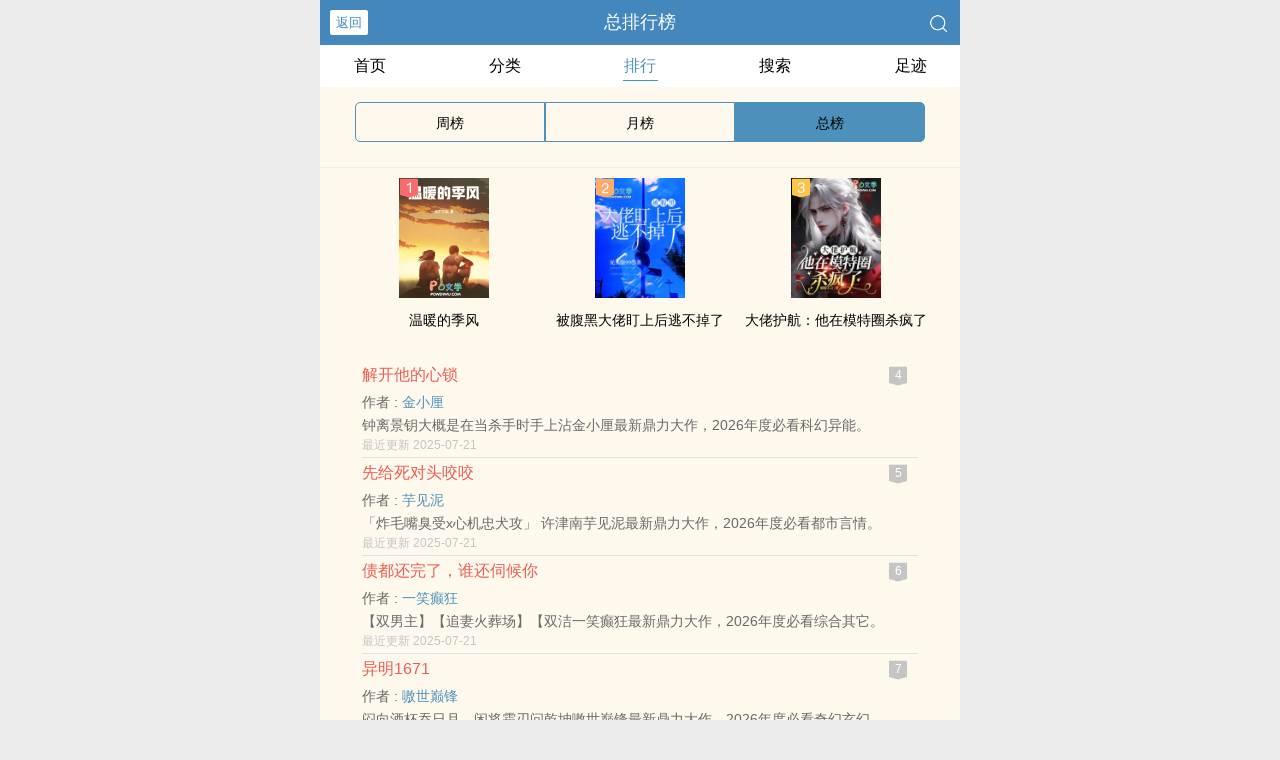

--- FILE ---
content_type: text/html; charset=utf-8
request_url: https://youhuika.com/rank/
body_size: 6663
content:

<!DOCTYPE html>
<html lang="zh">
<head>
    <title>总排行榜_全部小说书籍_热门排名榜 - BL百合</title>
    <meta name="viewport" content="width=device-width,initial-scale=1.0">
    <meta name="keywords" content="全部小说排名,全部小说排行榜">
    <meta name="description" content="全部小说排名，全部小说排行榜，全部小说榜单书籍均可免费在线阅读。">

<meta http-equiv="Content-Type" content="text/html;charset=utf-8">
<meta name="applicable-device" content="pc,mobile">
<meta name="viewport" content="width=device-width, initial-scale=1.0, maximum-scale=1.0, minimum-scale=1.0" />
<link rel="shortcut icon" type="image/x-icon" href="/static/ss_wap2/favicon.ico" media="screen">
<link rel="stylesheet" href="/static/ss_wap2/style.css" />
<script src="https://cdn.staticfile.org/jquery/3.4.0/jquery.min.js"></script>
<script src="https://cdn.staticfile.org/jquery-cookie/1.4.1/jquery.cookie.min.js"></script>
<script src="/static/ss_wap2/common.js"></script>
<script src="/static/ss_wap2/zepto.min.js"></script>
<!-- <script type="text/javascript" src="https://cdn.jsdelivr.net/npm/zepto@1.2.0/dist/zepto.min.js"></script> -->
<script>
    $(window).resize(function() {
        var windowh = window.innerHeight || document.documentElement.clientHeight || document.body.clientHeight;
        var containerh = $('.container').height();
        var ch = windowh - $('header').height() - $('footer').height();
        if (containerh < ch) {
            $('.container').height(ch + 'px');
        }
    });
    $(function() {
        var windowh = window.innerHeight || document.documentElement.clientHeight || document.body.clientHeight;
        var containerh = $('.container').height();
        var ch = windowh - $('header').height() - $('footer').height();
        if (containerh < ch) {
            $('.container').height(ch + 'px');
        }
    })
</script>
</head>

<body>

<div class="container" style="background-color:#FFF8ED">
    <header>
        <a class="generalBack" href="javascript:window.history.back();">返回</a>
        <h1><label>总排行榜</label></h1>
        <a href="/search/" title="热门小说搜索"><img src="/static/ss_wap2/search.png" class="header-right" alt="搜索"></a>
        <span class="hideswitchZH">
            <a name="StranLink" id="StranLink">繁体</a>
        </span>
    </header>
    <nav class="sectionOne">
        <ul>
            <li class="sectionOne-left"><a href="/">首页</a></li>
            <li class="sectionOne-middle"><a href="/sort/">分类</a></li>
            <li class="sectionOne-middle sectionOne-active"><a href="/rank/">排行</a></li>
            <li class="sectionOne-middle"><a href="/search/">搜索</a></li>
            <li class="sectionOne-right"><a href="/history.html">足迹</a></li>
        </ul>
    </nav>

    <section class="RKsectionOne">
        <ul>
            <li class="RKsectionOne-left">
                <a href="/rank/weekvisit/">周榜</a>
            </li>
            <li class="RKsectionOne-middle">
                <a href="/rank/monthvisit/">月榜</a>
            </li>
            <li class="RKsectionOne-right CGsectionOne-active">
                <a href="/rank/allvisit/">总榜</a>
            </li>
        </ul>
    </section>

    <section class="sectionTwo">
        <div class="sectionTwo-content">
            <div class="book_list_img">
                <ul>
                                            <li>
                            <div class="book_img_pic"><a href="/book/47812.html" title="温暖的季风">
                                <label class="RKsection-rangking-top"><img src="/static/ss_wap2/rank1.png"></label>
                                <img class="lazyload" _src="http://youhuika.com/images/47/47812/47812s.jpg" height="120" width="90" src="https://youhuika.com/images/47/47812/47812s.jpg" style="display: inline;" alt="温暖的季风"></a></div>
                            <div class="book_img_name"><a href="/book/47812.html">温暖的季风</a></div>
                        </li>
                                            <li>
                            <div class="book_img_pic"><a href="/book/47811.html" title="被腹黑大佬盯上后逃不掉了">
                                <label class="RKsection-rangking-top"><img src="/static/ss_wap2/rank2.png"></label>
                                <img class="lazyload" _src="http://youhuika.com/images/47/47811/47811s.jpg" height="120" width="90" src="https://youhuika.com/images/47/47811/47811s.jpg" style="display: inline;" alt="被腹黑大佬盯上后逃不掉了"></a></div>
                            <div class="book_img_name"><a href="/book/47811.html">被腹黑大佬盯上后逃不掉了</a></div>
                        </li>
                                            <li>
                            <div class="book_img_pic"><a href="/book/47810.html" title="大佬护航：他在模特圈杀疯了">
                                <label class="RKsection-rangking-top"><img src="/static/ss_wap2/rank3.png"></label>
                                <img class="lazyload" _src="http://youhuika.com/images/47/47810/47810s.jpg" height="120" width="90" src="https://youhuika.com/images/47/47810/47810s.jpg" style="display: inline;" alt="大佬护航：他在模特圈杀疯了"></a></div>
                            <div class="book_img_name"><a href="/book/47810.html">大佬护航：他在模特圈杀疯了</a></div>
                        </li>
                                    </ul>
            </div>
        </div>
    </section>

    <section class="CGsectionTwo">
        <div class="CGsectionTwo-right" style="width:90%;margin:0 auto;border: none;">
            <div class="CGsectionTwo-right-content">
                                    <div class="CGsectionTwo-right-content-unit">
                        <p>
                            <span><a href="/book/47809.html" class="r">解开他的心锁</a></span>
                            <label class="RKsection-rangking-img"><span>4</span></label>
                        </p>
                        <p>作者 : <span><a href="/author/金小厘/" class="b" title="金小厘小说作品大全">金小厘</a></span></p>
                        <p> 钟离景钥大概是在当杀手时手上沾金小厘最新鼎力大作，2026年度必看科幻异能。
</p>
                        <p>最近更新 2025-07-21</p>
                    </div>
                                    <div class="CGsectionTwo-right-content-unit">
                        <p>
                            <span><a href="/book/47808.html" class="r">先给死对头咬咬</a></span>
                            <label class="RKsection-rangking-img"><span>5</span></label>
                        </p>
                        <p>作者 : <span><a href="/author/芋见泥/" class="b" title="芋见泥小说作品大全">芋见泥</a></span></p>
                        <p> 「炸毛嘴臭受x心机忠犬攻」 许津南芋见泥最新鼎力大作，2026年度必看都市言情。
</p>
                        <p>最近更新 2025-07-21</p>
                    </div>
                                    <div class="CGsectionTwo-right-content-unit">
                        <p>
                            <span><a href="/book/47807.html" class="r">债都还完了，谁还伺候你</a></span>
                            <label class="RKsection-rangking-img"><span>6</span></label>
                        </p>
                        <p>作者 : <span><a href="/author/一笑癫狂/" class="b" title="一笑癫狂小说作品大全">一笑癫狂</a></span></p>
                        <p> 【双男主】【追妻火葬场】【双洁一笑癫狂最新鼎力大作，2026年度必看综合其它。
</p>
                        <p>最近更新 2025-07-21</p>
                    </div>
                                    <div class="CGsectionTwo-right-content-unit">
                        <p>
                            <span><a href="/book/47806.html" class="r">异明1671</a></span>
                            <label class="RKsection-rangking-img"><span>7</span></label>
                        </p>
                        <p>作者 : <span><a href="/author/嗷世巅锋/" class="b" title="嗷世巅锋小说作品大全">嗷世巅锋</a></span></p>
                        <p> 闷向酒杯吞日月，闲将霜刃问乾坤嗷世巅锋最新鼎力大作，2026年度必看奇幻玄幻。
</p>
                        <p>最近更新 2025-07-21</p>
                    </div>
                                    <div class="CGsectionTwo-right-content-unit">
                        <p>
                            <span><a href="/book/47805.html" class="r">最后一件事</a></span>
                            <label class="RKsection-rangking-img"><span>8</span></label>
                        </p>
                        <p>作者 : <span><a href="/author/南风不尽/" class="b" title="南风不尽小说作品大全">南风不尽</a></span></p>
                        <p> 大概就是……没把直男掰弯的故事南风不尽最新鼎力大作，2026年度必看都市言情。
</p>
                        <p>最近更新 2025-07-21</p>
                    </div>
                                    <div class="CGsectionTwo-right-content-unit">
                        <p>
                            <span><a href="/book/47804.html" class="r">穿成反派亲娘后,她每天都被儿子教育苏缈谢忱</a></span>
                            <label class="RKsection-rangking-img"><span>9</span></label>
                        </p>
                        <p>作者 : <span><a href="/author/苏缈谢忱/" class="b" title="苏缈谢忱小说作品大全">苏缈谢忱</a></span></p>
                        <p> （在线掉马V反派萌宝V无脑爽文V甜苏缈谢忱最新鼎力大作，2026年度必看都市言情。
</p>
                        <p>最近更新 2025-07-21</p>
                    </div>
                                    <div class="CGsectionTwo-right-content-unit">
                        <p>
                            <span><a href="/book/47803.html" class="r">那我先走一步</a></span>
                            <label class="RKsection-rangking-img"><span>10</span></label>
                        </p>
                        <p>作者 : <span><a href="/author/南风不尽/" class="b" title="南风不尽小说作品大全">南风不尽</a></span></p>
                        <p> 战火纷飞的年代，一位敢死队员和南风不尽最新鼎力大作，2026年度必看都市言情。
</p>
                        <p>最近更新 2025-07-21</p>
                    </div>
                                    <div class="CGsectionTwo-right-content-unit">
                        <p>
                            <span><a href="/book/47802.html" class="r">王之后冠</a></span>
                            <label class="RKsection-rangking-img"><span>11</span></label>
                        </p>
                        <p>作者 : <span><a href="/author/悦阳/" class="b" title="悦阳小说作品大全">悦阳</a></span></p>
                        <p> 浪漫奇幻x西方宫廷原创BG长篇小说悦阳最新鼎力大作，2026年度必看奇幻玄幻。
</p>
                        <p>最近更新 2025-07-21</p>
                    </div>
                                    <div class="CGsectionTwo-right-content-unit">
                        <p>
                            <span><a href="/book/47801.html" class="r">浮光恋颖</a></span>
                            <label class="RKsection-rangking-img"><span>12</span></label>
                        </p>
                        <p>作者 : <span><a href="/author/望结/" class="b" title="望结小说作品大全">望结</a></span></p>
                        <p> 符光泰知道，他将会永远记得，心望结最新鼎力大作，2026年度必看校园言情。
</p>
                        <p>最近更新 2025-07-21</p>
                    </div>
                                    <div class="CGsectionTwo-right-content-unit">
                        <p>
                            <span><a href="/book/47800.html" class="r">征服宇宙从蛋壳开始</a></span>
                            <label class="RKsection-rangking-img"><span>13</span></label>
                        </p>
                        <p>作者 : <span><a href="/author/薇我无酒/" class="b" title="薇我无酒小说作品大全">薇我无酒</a></span></p>
                        <p> 令如律穿进了自己玩过的乙女游戏薇我无酒最新鼎力大作，2026年度必看科幻异能。
</p>
                        <p>最近更新 2025-07-21</p>
                    </div>
                                    <div class="CGsectionTwo-right-content-unit">
                        <p>
                            <span><a href="/book/47799.html" class="r">她死后的第三十年</a></span>
                            <label class="RKsection-rangking-img"><span>14</span></label>
                        </p>
                        <p>作者 : <span><a href="/author/芸香青柠/" class="b" title="芸香青柠小说作品大全">芸香青柠</a></span></p>
                        <p> 她死后的第三十年，山河无恙，国芸香青柠最新鼎力大作，2026年度必看武侠仙侠。
</p>
                        <p>最近更新 2025-07-21</p>
                    </div>
                                    <div class="CGsectionTwo-right-content-unit">
                        <p>
                            <span><a href="/book/47798.html" class="r">我在八零搞运输</a></span>
                            <label class="RKsection-rangking-img"><span>15</span></label>
                        </p>
                        <p>作者 : <span><a href="/author/虞六棠/" class="b" title="虞六棠小说作品大全">虞六棠</a></span></p>
                        <p> 林北晃了一下神，发现自己回到了虞六棠最新鼎力大作，2026年度必看穿越重生。
</p>
                        <p>最近更新 2025-07-21</p>
                    </div>
                                    <div class="CGsectionTwo-right-content-unit">
                        <p>
                            <span><a href="/book/47797.html" class="r">玉露凝棠</a></span>
                            <label class="RKsection-rangking-img"><span>16</span></label>
                        </p>
                        <p>作者 : <span><a href="/author/一枝嫩柳/" class="b" title="一枝嫩柳小说作品大全">一枝嫩柳</a></span></p>
                        <p> 方幼眠替嫡姐嫁到喻家的那几年过一枝嫩柳最新鼎力大作，2026年度必看综合其它。
</p>
                        <p>最近更新 2025-07-21</p>
                    </div>
                                    <div class="CGsectionTwo-right-content-unit">
                        <p>
                            <span><a href="/book/47796.html" class="r">成长之路[慢穿]</a></span>
                            <label class="RKsection-rangking-img"><span>17</span></label>
                        </p>
                        <p>作者 : <span><a href="/author/默陌书/" class="b" title="默陌书小说作品大全">默陌书</a></span></p>
                        <p> 说的是普通人陶长安，在漫长的穿默陌书最新鼎力大作，2026年度必看穿越重生。
</p>
                        <p>最近更新 2025-07-21</p>
                    </div>
                                    <div class="CGsectionTwo-right-content-unit">
                        <p>
                            <span><a href="/book/47795.html" class="r">圣女圣女我好爱</a></span>
                            <label class="RKsection-rangking-img"><span>18</span></label>
                        </p>
                        <p>作者 : <span><a href="/author/涮脑花儿/" class="b" title="涮脑花儿小说作品大全">涮脑花儿</a></span></p>
                        <p> 小道士岚莓刚穿到异世界来没多久涮脑花儿最新鼎力大作，2026年度必看奇幻玄幻。
</p>
                        <p>最近更新 2025-07-21</p>
                    </div>
                                    <div class="CGsectionTwo-right-content-unit">
                        <p>
                            <span><a href="/book/47794.html" class="r">金手指是一见钟情</a></span>
                            <label class="RKsection-rangking-img"><span>19</span></label>
                        </p>
                        <p>作者 : <span><a href="/author/逐花归海/" class="b" title="逐花归海小说作品大全">逐花归海</a></span></p>
                        <p> 叶湘平平无奇，桃花运几近于无，逐花归海最新鼎力大作，2026年度必看都市言情。
</p>
                        <p>最近更新 2025-07-21</p>
                    </div>
                                    <div class="CGsectionTwo-right-content-unit">
                        <p>
                            <span><a href="/book/47793.html" class="r">主角苏缈谢忱</a></span>
                            <label class="RKsection-rangking-img"><span>20</span></label>
                        </p>
                        <p>作者 : <span><a href="/author/苏缈谢忱/" class="b" title="苏缈谢忱小说作品大全">苏缈谢忱</a></span></p>
                        <p> （在线掉马V反派萌宝V无脑爽文V甜苏缈谢忱最新鼎力大作，2026年度必看都市言情。
</p>
                        <p>最近更新 2025-07-21</p>
                    </div>
                                    <div class="CGsectionTwo-right-content-unit">
                        <p>
                            <span><a href="/book/47792.html" class="r">惊！暴君的团宠崽崽下凡了</a></span>
                            <label class="RKsection-rangking-img"><span>21</span></label>
                        </p>
                        <p>作者 : <span><a href="/author/炸酥奶油/" class="b" title="炸酥奶油小说作品大全">炸酥奶油</a></span></p>
                        <p> 宁小桃是颗有灵性的桃子，刚成精炸酥奶油最新鼎力大作，2026年度必看穿越重生。
</p>
                        <p>最近更新 2025-07-21</p>
                    </div>
                                    <div class="CGsectionTwo-right-content-unit">
                        <p>
                            <span><a href="/book/47791.html" class="r">团宠锦鲤妻：我带着盲盒系统无敌了</a></span>
                            <label class="RKsection-rangking-img"><span>22</span></label>
                        </p>
                        <p>作者 : <span><a href="/author/星河逐风/" class="b" title="星河逐风小说作品大全">星河逐风</a></span></p>
                        <p> [穿越重生] 《团宠锦鲤妻：我带着星河逐风最新鼎力大作，2026年度必看都市言情。
</p>
                        <p>最近更新 2025-07-21</p>
                    </div>
                                    <div class="CGsectionTwo-right-content-unit">
                        <p>
                            <span><a href="/book/47790.html" class="r">[排球少年同人] 不会发球的副攻不是一个好自由人</a></span>
                            <label class="RKsection-rangking-img"><span>23</span></label>
                        </p>
                        <p>作者 : <span><a href="/author/森林守望者/" class="b" title="森林守望者小说作品大全">森林守望者</a></span></p>
                        <p> 时隔多年后，已经奔入社会的青城森林守望者最新鼎力大作，2026年度必看综合其它。
</p>
                        <p>最近更新 2025-07-21</p>
                    </div>
                                    <div class="CGsectionTwo-right-content-unit">
                        <p>
                            <span><a href="/book/47789.html" class="r">[综英美] 直播问答,社死超英</a></span>
                            <label class="RKsection-rangking-img"><span>24</span></label>
                        </p>
                        <p>作者 : <span><a href="/author/南月颜/" class="b" title="南月颜小说作品大全">南月颜</a></span></p>
                        <p> 坏消息:西蒙穿越到民风淳朴的哥谭南月颜最新鼎力大作，2026年度必看同人。
</p>
                        <p>最近更新 2025-07-21</p>
                    </div>
                                    <div class="CGsectionTwo-right-content-unit">
                        <p>
                            <span><a href="/book/47788.html" class="r">[柯南同人] 名柯五人组重生后在酒厂相遇</a></span>
                            <label class="RKsection-rangking-img"><span>25</span></label>
                        </p>
                        <p>作者 : <span><a href="/author/白灼夏天/" class="b" title="白灼夏天小说作品大全">白灼夏天</a></span></p>
                        <p> 松田第N次向着代价系统付出代价回白灼夏天最新鼎力大作，2026年度必看综合其它。
</p>
                        <p>最近更新 2025-07-21</p>
                    </div>
                                    <div class="CGsectionTwo-right-content-unit">
                        <p>
                            <span><a href="/book/47787.html" class="r">[火影同人] 我在忍界当昆虫学家</a></span>
                            <label class="RKsection-rangking-img"><span>26</span></label>
                        </p>
                        <p>作者 : <span><a href="/author/Connor/" class="b" title="Connor小说作品大全">Connor</a></span></p>
                        <p> 我是番外狂魔，番外是独立故事线Connor最新鼎力大作，2026年度必看同人。
</p>
                        <p>最近更新 2025-07-21</p>
                    </div>
                                    <div class="CGsectionTwo-right-content-unit">
                        <p>
                            <span><a href="/book/47786.html" class="r">[综漫] 爱穿越的森缘一</a></span>
                            <label class="RKsection-rangking-img"><span>27</span></label>
                        </p>
                        <p>作者 : <span><a href="/author/莲蝉/" class="b" title="莲蝉小说作品大全">莲蝉</a></span></p>
                        <p> 森缘一，男，十六岁，鬼灭学园高莲蝉最新鼎力大作，2026年度必看综合其它。
</p>
                        <p>最近更新 2025-07-21</p>
                    </div>
                                    <div class="CGsectionTwo-right-content-unit">
                        <p>
                            <span><a href="/book/47785.html" class="r">[综漫] 黑狐狸饲养指南</a></span>
                            <label class="RKsection-rangking-img"><span>28</span></label>
                        </p>
                        <p>作者 : <span><a href="/author/冷萃树莓/" class="b" title="冷萃树莓小说作品大全">冷萃树莓</a></span></p>
                        <p> 穿成穆庭家的小少爷，看着家里寄冷萃树莓最新鼎力大作，2026年度必看综合其它。
</p>
                        <p>最近更新 2025-07-21</p>
                    </div>
                                    <div class="CGsectionTwo-right-content-unit">
                        <p>
                            <span><a href="/book/47784.html" class="r">[原神] 系统上线时我已名扬提瓦特</a></span>
                            <label class="RKsection-rangking-img"><span>29</span></label>
                        </p>
                        <p>作者 : <span><a href="/author/姒子衿/" class="b" title="姒子衿小说作品大全">姒子衿</a></span></p>
                        <p> 听到岩王爷遇刺的消息时，作为偏姒子衿最新鼎力大作，2026年度必看综合其它。
</p>
                        <p>最近更新 2025-07-21</p>
                    </div>
                                    <div class="CGsectionTwo-right-content-unit">
                        <p>
                            <span><a href="/book/47783.html" class="r">[综] 式神录</a></span>
                            <label class="RKsection-rangking-img"><span>30</span></label>
                        </p>
                        <p>作者 : <span><a href="/author/姒子衿/" class="b" title="姒子衿小说作品大全">姒子衿</a></span></p>
                        <p> 场景一 路人甲：小美人，陪哥哥玩姒子衿最新鼎力大作，2026年度必看同人。
</p>
                        <p>最近更新 2025-07-21</p>
                    </div>
                                    <div class="CGsectionTwo-right-content-unit">
                        <p>
                            <span><a href="/book/47782.html" class="r">[清穿同人] 清穿之侧福晋悠闲日常</a></span>
                            <label class="RKsection-rangking-img"><span>31</span></label>
                        </p>
                        <p>作者 : <span><a href="/author/飞玉镜/" class="b" title="飞玉镜小说作品大全">飞玉镜</a></span></p>
                        <p> 宝月去雍和宫拜佛，求上岸求发财飞玉镜最新鼎力大作，2026年度必看同人。
</p>
                        <p>最近更新 2025-07-21</p>
                    </div>
                                    <div class="CGsectionTwo-right-content-unit">
                        <p>
                            <span><a href="/book/47781.html" class="r">首席舰长[星际]</a></span>
                            <label class="RKsection-rangking-img"><span>32</span></label>
                        </p>
                        <p>作者 : <span><a href="/author/慕君年/" class="b" title="慕君年小说作品大全">慕君年</a></span></p>
                        <p> 亚特兰人与尼比鲁人的战火持续了慕君年最新鼎力大作，2026年度必看科幻异能。
</p>
                        <p>最近更新 2025-07-21</p>
                    </div>
                                    <div class="CGsectionTwo-right-content-unit">
                        <p>
                            <span><a href="/book/47780.html" class="r">工具人有话要说</a></span>
                            <label class="RKsection-rangking-img"><span>33</span></label>
                        </p>
                        <p>作者 : <span><a href="/author/挑灯赴昼/" class="b" title="挑灯赴昼小说作品大全">挑灯赴昼</a></span></p>
                        <p> 作为唯一的月光精灵，澜生从小就挑灯赴昼最新鼎力大作，2026年度必看穿越重生。
</p>
                        <p>最近更新 2025-07-21</p>
                    </div>
                                    <div class="CGsectionTwo-right-content-unit">
                        <p>
                            <span><a href="/book/47779.html" class="r">漂亮反派被龙傲天盯上了</a></span>
                            <label class="RKsection-rangking-img"><span>34</span></label>
                        </p>
                        <p>作者 : <span><a href="/author/懒得一批/" class="b" title="懒得一批小说作品大全">懒得一批</a></span></p>
                        <p> 玉面修罗美人受vs腹黑年下小狗攻懒得一批最新鼎力大作，2026年度必看武侠仙侠。
</p>
                        <p>最近更新 2025-07-21</p>
                    </div>
                                    <div class="CGsectionTwo-right-content-unit">
                        <p>
                            <span><a href="/book/47778.html" class="r">全球异变我靠呼吸躺赢</a></span>
                            <label class="RKsection-rangking-img"><span>35</span></label>
                        </p>
                        <p>作者 : <span><a href="/author/酸辣薄荷/" class="b" title="酸辣薄荷小说作品大全">酸辣薄荷</a></span></p>
                        <p> 唐泽，B级人种，因为身体太差成为酸辣薄荷最新鼎力大作，2026年度必看科幻异能。
</p>
                        <p>最近更新 2025-07-21</p>
                    </div>
                                    <div class="CGsectionTwo-right-content-unit">
                        <p>
                            <span><a href="/book/47777.html" class="r">软萌小omega他为爱做1[虫族]</a></span>
                            <label class="RKsection-rangking-img"><span>36</span></label>
                        </p>
                        <p>作者 : <span><a href="/author/微雨轻酌/" class="b" title="微雨轻酌小说作品大全">微雨轻酌</a></span></p>
                        <p> 时初旅游的时候被星盗绑架了，幸微雨轻酌最新鼎力大作，2026年度必看科幻异能。
</p>
                        <p>最近更新 2025-07-21</p>
                    </div>
                                    <div class="CGsectionTwo-right-content-unit">
                        <p>
                            <span><a href="/book/47776.html" class="r">糟糕，被师尊盯上了</a></span>
                            <label class="RKsection-rangking-img"><span>37</span></label>
                        </p>
                        <p>作者 : <span><a href="/author/陇月花枝/" class="b" title="陇月花枝小说作品大全">陇月花枝</a></span></p>
                        <p> 乔怀瑾穿了一本书里的炮灰，先跟陇月花枝最新鼎力大作，2026年度必看穿越重生。
</p>
                        <p>最近更新 2025-07-21</p>
                    </div>
                                    <div class="CGsectionTwo-right-content-unit">
                        <p>
                            <span><a href="/book/47775.html" class="r">夭寿！反派嫁我为妻了</a></span>
                            <label class="RKsection-rangking-img"><span>38</span></label>
                        </p>
                        <p>作者 : <span><a href="/author/香菇脆肉丸/" class="b" title="香菇脆肉丸小说作品大全">香菇脆肉丸</a></span></p>
                        <p> 问：穿越到了古代你想做什么？建香菇脆肉丸最新鼎力大作，2026年度必看穿越重生。
</p>
                        <p>最近更新 2025-07-21</p>
                    </div>
                                    <div class="CGsectionTwo-right-content-unit">
                        <p>
                            <span><a href="/book/47774.html" class="r">病弱美人的反派人设崩了</a></span>
                            <label class="RKsection-rangking-img"><span>39</span></label>
                        </p>
                        <p>作者 : <span><a href="/author/红叶月上/" class="b" title="红叶月上小说作品大全">红叶月上</a></span></p>
                        <p> 慕朝雪一觉睡醒，发现自己穿成修红叶月上最新鼎力大作，2026年度必看武侠仙侠。
</p>
                        <p>最近更新 2025-07-21</p>
                    </div>
                                    <div class="CGsectionTwo-right-content-unit">
                        <p>
                            <span><a href="/book/47773.html" class="r">小龙崽的豪门后爸</a></span>
                            <label class="RKsection-rangking-img"><span>40</span></label>
                        </p>
                        <p>作者 : <span><a href="/author/菁芸/" class="b" title="菁芸小说作品大全">菁芸</a></span></p>
                        <p> 不小心穿进魔幻世界的沈如珩被一菁芸最新鼎力大作，2026年度必看综合其它。
</p>
                        <p>最近更新 2025-07-21</p>
                    </div>
                                    <div class="CGsectionTwo-right-content-unit">
                        <p>
                            <span><a href="/book/47772.html" class="r">刁奴欺主</a></span>
                            <label class="RKsection-rangking-img"><span>41</span></label>
                        </p>
                        <p>作者 : <span><a href="/author/无韵诗/" class="b" title="无韵诗小说作品大全">无韵诗</a></span></p>
                        <p> 混账纨绔世子攻X心机倒霉皇子受 混无韵诗最新鼎力大作，2026年度必看综合其它。
</p>
                        <p>最近更新 2025-07-21</p>
                    </div>
                                    <div class="CGsectionTwo-right-content-unit">
                        <p>
                            <span><a href="/book/47771.html" class="r">师尊的高冷人设翻车了</a></span>
                            <label class="RKsection-rangking-img"><span>42</span></label>
                        </p>
                        <p>作者 : <span><a href="/author/叶落不吱声/" class="b" title="叶落不吱声小说作品大全">叶落不吱声</a></span></p>
                        <p> 牧雪，温柔貌美、武功高强，是全叶落不吱声最新鼎力大作，2026年度必看武侠仙侠。
</p>
                        <p>最近更新 2025-07-21</p>
                    </div>
                                    <div class="CGsectionTwo-right-content-unit">
                        <p>
                            <span><a href="/book/47770.html" class="r">一觉睡醒多了个鬼王老公</a></span>
                            <label class="RKsection-rangking-img"><span>43</span></label>
                        </p>
                        <p>作者 : <span><a href="/author/香炒牛河/" class="b" title="香炒牛河小说作品大全">香炒牛河</a></span></p>
                        <p> 宋和玉家里人瞒着他给他结了一门香炒牛河最新鼎力大作，2026年度必看耽美。
</p>
                        <p>最近更新 2025-07-21</p>
                    </div>
                                    <div class="CGsectionTwo-right-content-unit">
                        <p>
                            <span><a href="/book/47769.html" class="r">天玄大陆之天缘令</a></span>
                            <label class="RKsection-rangking-img"><span>44</span></label>
                        </p>
                        <p>作者 : <span><a href="/author/云香水榭/" class="b" title="云香水榭小说作品大全">云香水榭</a></span></p>
                        <p> 双男主玄幻纯爱，前世沈辰月无法云香水榭最新鼎力大作，2026年度必看武侠仙侠。
</p>
                        <p>最近更新 2025-07-21</p>
                    </div>
                                    <div class="CGsectionTwo-right-content-unit">
                        <p>
                            <span><a href="/book/47768.html" class="r">腰软娇娇一招手，裴爷跪下求亲亲</a></span>
                            <label class="RKsection-rangking-img"><span>45</span></label>
                        </p>
                        <p>作者 : <span><a href="/author/溪禾/" class="b" title="溪禾小说作品大全">溪禾</a></span></p>
                        <p> 【双洁】 裴砚婚期确定的那一天，溪禾最新鼎力大作，2026年度必看都市言情。
</p>
                        <p>最近更新 2025-07-21</p>
                    </div>
                                    <div class="CGsectionTwo-right-content-unit">
                        <p>
                            <span><a href="/book/47767.html" class="r">离婚后，热恋中！于他在婚综秘吻</a></span>
                            <label class="RKsection-rangking-img"><span>46</span></label>
                        </p>
                        <p>作者 : <span><a href="/author/掌心有颗糖/" class="b" title="掌心有颗糖小说作品大全">掌心有颗糖</a></span></p>
                        <p> （高甜，娱乐圈，穿书+重生） 宓桃掌心有颗糖最新鼎力大作，2026年度必看都市言情。
</p>
                        <p>最近更新 2025-07-21</p>
                    </div>
                                    <div class="CGsectionTwo-right-content-unit">
                        <p>
                            <span><a href="/book/47766.html" class="r">雍正试婚宫女[清穿]</a></span>
                            <label class="RKsection-rangking-img"><span>47</span></label>
                        </p>
                        <p>作者 : <span><a href="/author/玖渔/" class="b" title="玖渔小说作品大全">玖渔</a></span></p>
                        <p> 年若薇意外穿到大清朝。 可惜她并玖渔最新鼎力大作，2026年度必看穿越重生。
</p>
                        <p>最近更新 2025-07-21</p>
                    </div>
                                    <div class="CGsectionTwo-right-content-unit">
                        <p>
                            <span><a href="/book/47765.html" class="r">清穿之敦肃皇贵妃</a></span>
                            <label class="RKsection-rangking-img"><span>48</span></label>
                        </p>
                        <p>作者 : <span><a href="/author/青丝叹/" class="b" title="青丝叹小说作品大全">青丝叹</a></span></p>
                        <p> 雍正vs年妃 年淳雅，大三民乐系系青丝叹最新鼎力大作，2026年度必看穿越重生。
</p>
                        <p>最近更新 2025-07-21</p>
                    </div>
                                    <div class="CGsectionTwo-right-content-unit">
                        <p>
                            <span><a href="/book/47764.html" class="r">康熙老认为我是仙女转世(清穿)</a></span>
                            <label class="RKsection-rangking-img"><span>49</span></label>
                        </p>
                        <p>作者 : <span><a href="/author/欧山之南/" class="b" title="欧山之南小说作品大全">欧山之南</a></span></p>
                        <p> 女主版文案： 理科女陆微穿成落魄欧山之南最新鼎力大作，2026年度必看穿越重生。
</p>
                        <p>最近更新 2025-07-21</p>
                    </div>
                                    <div class="CGsectionTwo-right-content-unit">
                        <p>
                            <span><a href="/book/47763.html" class="r">穿成恶毒女配后，公主她摆烂了！</a></span>
                            <label class="RKsection-rangking-img"><span>50</span></label>
                        </p>
                        <p>作者 : <span><a href="/author/岑十年/" class="b" title="岑十年小说作品大全">岑十年</a></span></p>
                        <p> 【甜诱！穿书！豪门！爽文！】 【岑十年最新鼎力大作，2026年度必看综合其它。
</p>
                        <p>最近更新 2025-07-21</p>
                    </div>
                            </div>
        </div>
    </section>
    <div class="footer-space" id="footer-space">&nbsp;</div>
    <footer>
        <a href="/">首页</a>
        <span class="line-between"></span>
        <a href="/history.html" title="阅读记录">阅读记录</a>
        <span class="line-between"></span>
        <a href="/search/" title="小说搜索">搜索小说</a>
        <span class="line-between"></span>
        <a href="#" class="footer-to-top"><img src="/static/ss_wap2/toTop.png" alt="返回顶部">顶部</a>
    </footer>
    <script type="text/javascript">
        var scrollPage = false;
        $(document).scroll(function(e){
            if (scrollPage) return;
            scrollPage = true;
            $('footer').css({'position':'fixed'});
        });
    </script>
    <script type="text/javascript" src="/static/ss_wap2/big5.js"></script>
<div> <!--  /container -->
<script>
var _hmt = _hmt || [];
(function() {
  var hm = document.createElement("script");
  hm.src = "https://hm.baidu.com/hm.js?8f8ce4516f3dae93e7baa218e43d69f3";
  var s = document.getElementsByTagName("script")[0]; 
  s.parentNode.insertBefore(hm, s);
})();
</script>
<br>
<br>
<br>
<br>
<br>
<br>
<br>
<br>
<br>
<br>
<script defer src="https://static.cloudflareinsights.com/beacon.min.js/vcd15cbe7772f49c399c6a5babf22c1241717689176015" integrity="sha512-ZpsOmlRQV6y907TI0dKBHq9Md29nnaEIPlkf84rnaERnq6zvWvPUqr2ft8M1aS28oN72PdrCzSjY4U6VaAw1EQ==" data-cf-beacon='{"version":"2024.11.0","token":"f0512aaebacc4deeb25df05d55e81c33","r":1,"server_timing":{"name":{"cfCacheStatus":true,"cfEdge":true,"cfExtPri":true,"cfL4":true,"cfOrigin":true,"cfSpeedBrain":true},"location_startswith":null}}' crossorigin="anonymous"></script>
</body>
</html>